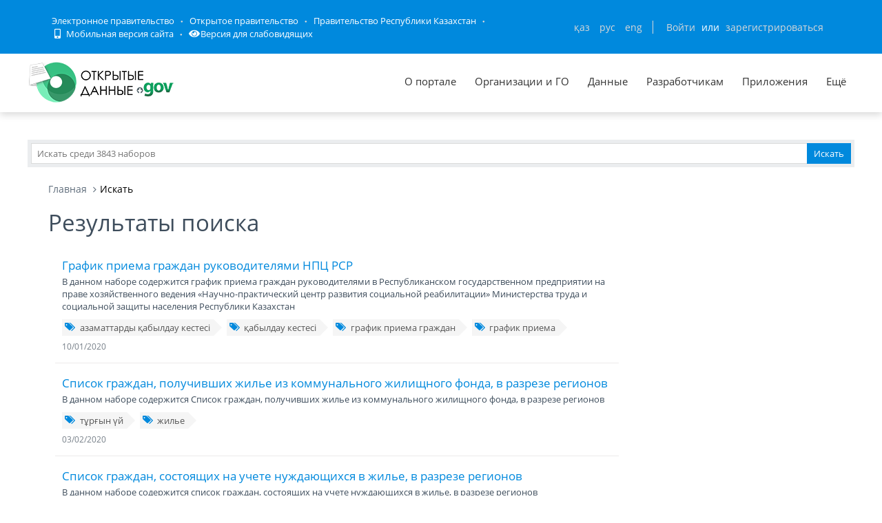

--- FILE ---
content_type: application/javascript
request_url: https://data.egov.kz/public/js/tabtastic.js
body_size: 1524
content:
//*** This library is copyright 2004 by Gavin Kistner, gavin@refinery.com
//*** It is covered under the license viewable at http://phrogz.net/JS/_ReuseLicense.txt
//*** Reuse or modification is free provided you abide by the terms of that license.
//*** (Including the first two lines above in your source code mostly satisfies the conditions.)

//*** Tabtastic -- see http://phrogz.net/JS/Tabstatic/index.html
//*** Version 1.0    20040430   Initial release.
//***         1.0.2  20040501   IE5Mac, IE6Win compat.
//***         1.0.3  20040501   Removed IE5Mac/Opera7 compat. (see http://phrogz.net/JS/Tabstatic/index.html#notes)
//***         1.0.4  20040521   Added scroll-back hack to prevent scrolling down to page anchor. Then commented out :)

AttachEvent(window,'load',function(){
	var tocTag='ul',tocClass='tabset_tabs',tabTag='a',contentClass='tabset_content';


	function FindEl(tagName,evt){
		if (!evt && window.event) evt=event;
		if (!evt) return DebugOut("Can't find an event to handle in DLTabSet::SetTab",0);
		var el=evt.currentTarget || evt.srcElement;
		while (el && (!el.tagName || el.tagName.toLowerCase()!=tagName)) el=el.parentNode;
		return el;
	}

	function SetTabActive(tab){
		if (tab.tabTOC.activeTab){
			if (tab.tabTOC.activeTab==tab) return;
			KillClass(tab.tabTOC.activeTab,'active');
			if (tab.tabTOC.activeTab.tabContent) KillClass(tab.tabTOC.activeTab.tabContent,'tabset_content_active');
			//if (tab.tabTOC.activeTab.tabContent) tab.tabTOC.activeTab.tabContent.style.display='';
			if (tab.tabTOC.activeTab.prevTab) KillClass(tab.tabTOC.activeTab.previousTab,'preActive');
			if (tab.tabTOC.activeTab.nextTab) KillClass(tab.tabTOC.activeTab.nextTab,'postActive');
		}
		AddClass(tab.tabTOC.activeTab=tab,'active');
		if (tab.tabContent) AddClass(tab.tabContent,'tabset_content_active');				
		//if (tab.tabContent) tab.tabContent.style.display='block';
		if (tab.prevTab) AddClass(tab.prevTab,'preActive');
		if (tab.nextTab) AddClass(tab.nextTab,'postActive');
	}
	function SetTabFromAnchor(evt){
		//setTimeout('document.body.scrollTop='+document.body.scrollTop,1);
		SetTabActive(FindEl('a',evt).semanticTab);
	}

	
	function Init(){
		window.everyTabThereIsById = {};
		
		var anchorMatch = /#([a-z][\w.:-]*)$/i,match;
		var activeTabs = [];
		
		var tocs = document.getElementsByTagName(tocTag);
		for (var i=0,len=tocs.length;i<len;i++){
			var toc = tocs[i];
			if (!HasClass(toc,tocClass)) continue;

			var lastTab;
			var tabs = toc.getElementsByTagName(tabTag);
			for (var j=0,len2=tabs.length;j<len2;j++){
				var tab = tabs[j];
				if (!tab.href || !(match=anchorMatch.exec(tab.href))) continue;
				if (lastTab){
					tab.prevTab=lastTab;
					lastTab.nextTab=tab;
				}
				tab.tabTOC=toc;
				everyTabThereIsById[tab.tabID=match[1]]=tab;
				tab.tabContent = document.getElementById(tab.tabID);
				
				if (HasClass(tab,'active')) activeTabs[activeTabs.length]=tab;
				
				lastTab=tab;
			}
			AddClass(toc.getElementsByTagName('li')[0],'firstchild');
		}

		for (var i=0,len=activeTabs.length;i<len;i++){
			SetTabActive(activeTabs[i]);
		}

		for (var i=0,len=document.links.length;i<len;i++){
			var a = document.links[i];
			if (!(match=anchorMatch.exec(a.href))) continue;
			if (a.semanticTab = everyTabThereIsById[match[1]]) AttachEvent(a,'click',SetTabFromAnchor,false);
		}
		
		if ((match=anchorMatch.exec(location.href)) && (a=everyTabThereIsById[match[1]])) SetTabActive(a);
		
		//Comment out the next line and include the file directly if you need IE5Mac or Opera7 support.
		
	}
	Init();
},false);